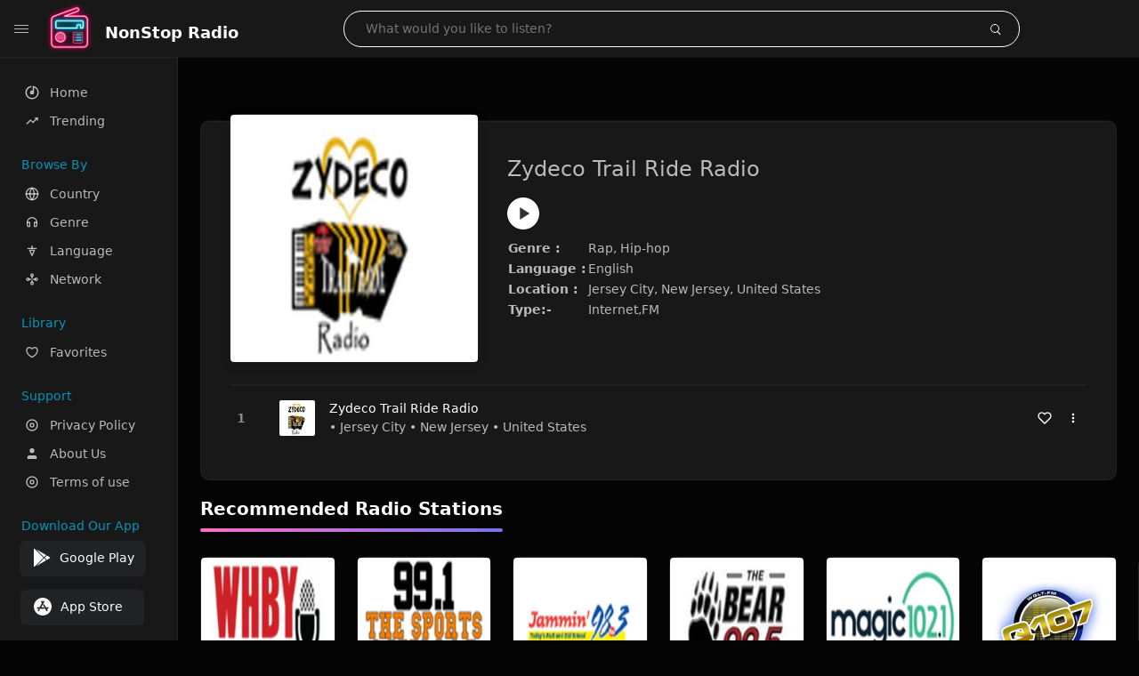

--- FILE ---
content_type: text/html; charset=UTF-8
request_url: https://thenonstopradio.com/radio/zydeco_trail_ride_radio_us
body_size: 10672
content:
<!DOCTYPE html><html lang="en"><head> <meta charset="UTF-8"> <meta name="viewport" content="width=device-width, user-scalable=no, initial-scale=1.0, maximum-scale=1.0, minimum-scale=1.0"> <meta http-equiv="X-UA-Compatible" content="ie=edge"> <title>Listen Zydeco Trail Ride Radio Online | Jersey City, New Jersey, United States - NonStop Radio</title><meta name="description" content="Listen to Zydeco Trail Ride Radio from Jersey City, New Jersey, United States Radio Online. Live English Radio Stations. Discover radio by genres likewise Rap, Hip-hop "> <meta name="keywords" content="FM Radio, Radio Station, Live Radio, Online Radio, Radio Tuner, Local Radio, AM Radio, AM FM Radio"><meta property="al:web:url" content="https://thenonstopradio.com/radio/zydeco_trail_ride_radio_us" /><meta property="og:site_name" content="NonStop Radio"><meta property="og:title" content="Listen Zydeco Trail Ride Radio Online | Jersey City, New Jersey, United States - NonStop Radio" /><meta property="og:image" content="https://dvw7f7sqjk3ag.cloudfront.net/images/radio/514.jpg"><meta property="og:url" content="https://thenonstopradio.com/radio/zydeco_trail_ride_radio_us" /><meta property="og:description" content="Listen to Zydeco Trail Ride Radio from Jersey City, New Jersey, United States Radio Online. Live English Radio Stations. Discover radio by genres likewise Rap, Hip-hop" /><meta name="twitter:card" content="summary" /><meta name="twitter:title" content="Listen Zydeco Trail Ride Radio Online | Jersey City, New Jersey, United States - NonStop Radio" /><meta name="twitter:url" content="https://thenonstopradio.com/radio/zydeco_trail_ride_radio_us" /><meta property="twitter:image" content="https://dvw7f7sqjk3ag.cloudfront.net/images/radio/514.jpg"><meta name="twitter:description" content="Listen to Zydeco Trail Ride Radio from Jersey City, New Jersey, United States Radio Online. Live English Radio Stations. Discover radio by genres likewise Rap, Hip-hop." /><link rel="canonical" href="https://thenonstopradio.com/radio/zydeco_trail_ride_radio_us">  <link href="https://dvw7f7sqjk3ag.cloudfront.net/favicon.ico" rel="icon" sizes="32x32"> <link href="https://dvw7f7sqjk3ag.cloudfront.net/favicon.ico" rel="icon" sizes="192x192">  <link rel="apple-touch-icon" href="https://dvw7f7sqjk3ag.cloudfront.net/favicon.ico"> <link rel="apple-touch-icon" sizes="152x152" href="https://dvw7f7sqjk3ag.cloudfront.net/favicon.ico"> <link rel="apple-touch-icon" sizes="180x180" href="https://dvw7f7sqjk3ag.cloudfront.net/favicon.ico"> <link rel="apple-touch-icon" sizes="167x167" href="https://dvw7f7sqjk3ag.cloudfront.net/favicon.ico">  <link rel="preconnect" href="https://fonts.googleapis.com"> <link rel="preconnect" href="https://fonts.gstatic.com" crossorigin> <link href="https://fonts.googleapis.com/css2?family=Open+Sans:wght@300;400;500;600;700;800&display=swap" rel="stylesheet">  <link rel="stylesheet" href="https://thenonstopradio.com/css/vendors.bundle.css" type="text/css"> <link rel="stylesheet" href="https://thenonstopradio.com/css/styles.css?ver=3.4" type="text/css"> <meta name="google-adsense-account" content="ca-pub-4778808349668871">   <script>var base_url = 'https://thenonstopradio.com/';</script><script type="application/ld+json">{	"@context": "http://schema.org",	"@type": "Product",	"name": "https://thenonstopradio.com/radio/zydeco_trail_ride_radio_us",	"aggregateRating": {	"@type": "AggregateRating",	"ratingValue": "3",	"ratingCount": "401",	"reviewCount": "565"	}	} </script> <script async src="https://www.googletagmanager.com/gtag/js?id=G-E5RTQPD5YC"></script><script> window.dataLayer = window.dataLayer || []; function gtag(){dataLayer.push(arguments);} gtag('js', new Date()); gtag('config', 'G-E5RTQPD5YC');</script><script async src="https://pagead2.googlesyndication.com/pagead/js/adsbygoogle.js?client=ca-pub-4778808349668871" data-overlays="top" crossorigin="anonymous"></script></head><style>body.pb-theme-dark { background-color: #040404 !important;}ins.adsbygoogle[data-ad-status="unfilled"] { display: none !important;}</style><body class="pb-theme-dark"> <div id="pb_wrapper"> <div id="pb_progress"></div>  <header id="pb_header"><div class="pb-header-container"> <div class="pb-header-left"> <button type="button" id="pb_hamburger"> <span class="pb-icon-nav"></span> </button>  <a href="https://thenonstopradio.com/" class="pb-brand pb-brand-logo pb-page-link"> <img src="https://dvw7f7sqjk3ag.cloudfront.net/logos.png" alt="" style="width: 60px; border-radius: 3px; margin-right: 10px; height:60px"> </a> <a href="https://thenonstopradio.com/" class="web-title pb-brand pb-page-link" style="z-index: 1; margin-top: 8px;">NonStop Radio</a> </div> <div class="pb-search-form mx-sm-auto"> <input type="text" id="pb-search-input" placeholder="What would you like to listen?"> <button type="button" id="pb_search_icon" class="ms-auto btn p-0"> <i class="pb-icon-search"></i> </button>  </div><nav class="navbar flex-shrink-0"><ul class="navbar-nav flex-row align-items-center"> </ul></nav></div></header>   <aside id="pb_aside"> <nav class="navbar"> <ul class="navbar-nav"> <li class="nav-item "> <a class="nav-link pb-page-link" href="/"> <svg class="nav-link__icon" xmlns="http://www.w3.org/2000/svg" width="18" height="18" viewBox="0 0 24 24" fill="currentColor" stroke-width="2" stroke-linecap="round" stroke-linejoin="round" aria-hidden="true" role="img" focusable="false"> <g> <path fill="none" d="M0 0h24v24H0z"/> <path d="M15 4.582V12a3 3 0 1 1-2-2.83V2.05c5.053.501 9 4.765 9 9.95 0 5.523-4.477 10-10 10S2 17.523 2 12c0-5.185 3.947-9.449 9-9.95v2.012A8.001 8.001 0 0 0 12 20a8 8 0 0 0 3-15.418z"/> </g> </svg> <span class="nav-link__text">Home</span> </a> </li> <li class="nav-item "> <a class="nav-link pb-page-link" href="https://thenonstopradio.com/trending"> <svg class="nav-link__icon" xmlns="http://www.w3.org/2000/svg" width="16" height="16" viewBox="0 0 24 24" fill="currentColor" stroke-width="2" stroke-linecap="round" stroke-linejoin="round" aria-hidden="true" role="img" focusable="false"> <path d="M16 6l2.29 2.29-4.88 4.88-4-4L2 16.59 3.41 18l6-6 4 4 6.3-6.29L22 12V6z" /> </svg> <span class="nav-link__text">Trending</span> </a> </li> <li class="nav-item mt-3"> <span class="pb-aside__title">Browse By</span> </li> <li class="nav-item "> <a class="nav-link pb-page-link" href="https://thenonstopradio.com/country"> <svg class="nav-link__icon" xmlns="http://www.w3.org/2000/svg" width="16" height="16" viewBox="0 0 24 24" fill="none" stroke="currentColor" stroke-width="2" stroke-linecap="round" stroke-linejoin="round" aria-hidden="true" role="img" focusable="false"> <circle cx="12" cy="12" r="10"></circle> <line x1="2" y1="12" x2="22" y2="12"></line> <path d="M12 2a15.3 15.3 0 0 1 0 20a15.3 15.3 0 0 1 0-20"></path> </svg> <span class="nav-link__text">Country</span> </a> </li> <li class="nav-item "> <a class="nav-link pb-page-link" href="https://thenonstopradio.com/genre"> <svg class="nav-link__icon" xmlns="http://www.w3.org/2000/svg" width="16" height="16" viewBox="0 0 24 24" fill="none" stroke="currentColor" stroke-width="2" stroke-linecap="round" stroke-linejoin="round"> <path d="M4 12v5a2 2 0 0 0 2 2h2v-7H6a2 2 0 0 0-2 2zM20 12v5a2 2 0 0 1-2 2h-2v-7h2a2 2 0 0 1 2 2z"></path> <path d="M4 12a8 8 0 0 1 16 0"></path> </svg> <span class="nav-link__text">Genre</span> </a> </li> <li class="nav-item "> <a class="nav-link pb-page-link" href="https://thenonstopradio.com/language"> <svg class="nav-link__icon" xmlns="http://www.w3.org/2000/svg" width="16" height="16" viewBox="0 0 24 24" fill="none" stroke="currentColor" stroke-width="2" stroke-linecap="round" stroke-linejoin="round"> <path d="M5 8h14"></path> <path d="M12 20l4-9H8l4 9z"></path> <path d="M12 4v4"></path> </svg> <span class="nav-link__text">Language</span> </a> </li> <li class="nav-item "> <a class="nav-link pb-page-link" href="https://thenonstopradio.com/network"> <svg class="nav-link__icon" xmlns="http://www.w3.org/2000/svg" width="16" height="16" viewBox="0 0 24 24" fill="none" stroke="currentColor" stroke-width="2" stroke-linecap="round" stroke-linejoin="round"> <circle cx="5" cy="12" r="2"></circle> <circle cx="19" cy="12" r="2"></circle> <circle cx="12" cy="5" r="2"></circle> <circle cx="12" cy="19" r="2"></circle> <line x1="7" y1="12" x2="10" y2="12"></line> <line x1="14" y1="12" x2="17" y2="12"></line> <line x1="12" y1="7" x2="12" y2="10"></line> <line x1="12" y1="14" x2="12" y2="17"></line> </svg> <span class="nav-link__text">Network</span> </a> </li> <li class="nav-item mt-3"> <span class="pb-aside__title">Library</span> </li> <li class="nav-item "> <a class="nav-link pb-page-link" href="https://thenonstopradio.com/favorites"> <svg class="nav-link__icon" xmlns="http://www.w3.org/2000/svg" width="16" height="16" viewBox="0 0 24 24" fill="currentColor" stroke-width="2" stroke-linecap="round" stroke-linejoin="round" aria-hidden="true" role="img" focusable="false"> <g> <path fill="none" d="M0 0H24V24H0z"/> <path d="M16.5 3C19.538 3 22 5.5 22 9c0 7-7.5 11-10 12.5C9.5 20 2 16 2 9c0-3.5 2.5-6 5.5-6C9.36 3 11 4 12 5c1-1 2.64-2 4.5-2zm-3.566 15.604c.881-.556 1.676-1.109 2.42-1.701C18.335 14.533 20 11.943 20 9c0-2.36-1.537-4-3.5-4-1.076 0-2.24.57-3.086 1.414L12 7.828l-1.414-1.414C9.74 5.57 8.576 5 7.5 5 5.56 5 4 6.656 4 9c0 2.944 1.666 5.533 4.645 7.903.745.592 1.54 1.145 2.421 1.7.299.189.595.37.934.572.339-.202.635-.383.934-.571z"/> </g> </svg> <span class="nav-link__text">Favorites</span> </a> </li><li class="nav-item mt-3"> <span class="pb-aside__title">Support</span></li><li class="nav-item "> <a class="nav-link pb-page-link" href="https://thenonstopradio.com/privacy-policy"><svg class="nav-link__icon" xmlns="http://www.w3.org/2000/svg" width="16" height="16" viewBox="0 0 24 24" fill="currentColor" stroke-width="2" stroke-linecap="round" stroke-linejoin="round" aria-hidden="true" role="img" focusable="false"> <g> <path fill="none" d="M0 0h24v24H0z"></path> <path d="M12 20a8 8 0 1 0 0-16 8 8 0 0 0 0 16zm0 2C6.477 22 2 17.523 2 12S6.477 2 12 2s10 4.477 10 10-4.477 10-10 10zm0-8a2 2 0 1 0 0-4 2 2 0 0 0 0 4zm0 2a4 4 0 1 1 0-8 4 4 0 0 1 0 8z"></path> </g> </svg> <span class="nav-link__text">Privacy Policy</span> </a></li><li class="nav-item "> <a class="nav-link pb-page-link" href="https://thenonstopradio.com/about-us"><svg class="nav-link__icon" xmlns="http://www.w3.org/2000/svg" width="16" height="16" viewBox="0 0 24 24" fill="currentColor" stroke-width="2" stroke-linecap="round" stroke-linejoin="round" aria-hidden="true" role="img" focusable="false"> <path d="M20 21v-2a4 4 0 0 0-4-4H8a4 4 0 0 0-4 4v2"></path><circle cx="12" cy="7" r="4"></circle> </svg> <span class="nav-link__text">About Us</span> </a></li><li class="nav-item "> <a class="nav-link pb-page-link" href="https://thenonstopradio.com/terms-condition"><svg class="nav-link__icon" xmlns="http://www.w3.org/2000/svg" width="16" height="16" viewBox="0 0 24 24" fill="currentColor" stroke-width="2" stroke-linecap="round" stroke-linejoin="round" aria-hidden="true" role="img" focusable="false"> <g> <path fill="none" d="M0 0h24v24H0z"></path> <path d="M12 20a8 8 0 1 0 0-16 8 8 0 0 0 0 16zm0 2C6.477 22 2 17.523 2 12S6.477 2 12 2s10 4.477 10 10-4.477 10-10 10zm0-8a2 2 0 1 0 0-4 2 2 0 0 0 0 4zm0 2a4 4 0 1 1 0-8 4 4 0 0 1 0 8z"></path> </g> </svg> <span class="nav-link__text">Terms of use</span> </a></li><li class="nav-item mt-3"><span class="pb-aside__title">Download Our App</span></li><li class="nav-item"> <div style="margin-left: 14px;" class="d-flex align-items-center pb-app-download"> <a href="https://play.google.com/store/apps/details?id=com.liveradio.fmradio.radiotuner.radiostation.amradio" class="btn d-flex align-items-center ms-2" target="_blank"> <svg viewBox="0 0 24 24" width="24" height="24"> <path fill="none" d="M0 0h24v24H0z"></path> <path fill="currentColor" d="M3.609 1.814L13.792 12 3.61 22.186a.996.996 0 0 1-.61-.92V2.734a1 1 0 0 1 .609-.92zm10.89 10.893l2.302 2.302-10.937 6.333 8.635-8.635zm3.199-3.198l2.807 1.626a1 1 0 0 1 0 1.73l-2.808 1.626L15.206 12l2.492-2.491zM5.864 2.658L16.802 8.99l-2.303 2.303-8.635-8.635z"></path> </svg> <span class="ms-2">Google Play</span> </a> </div><div style="margin-left: 23px;margin-top: 15px;" class="d-flex align-items-center pb-app-download"><a href="https://apps.apple.com/us/app/fm-radio-am-fm-radio-tuner/id6478802029" class="btn d-flex align-items-center" style="width: 139px;" target="_blank"> <svg viewBox="0 0 24 24" width="24" height="24"> <path fill="none" d="M0 0h24v24H0z"></path> <path fill="currentColor" d="M12 2c5.523 0 10 4.477 10 10s-4.477 10-10 10S2 17.523 2 12 6.477 2 12 2zM8.823 15.343c-.395-.477-.886-.647-1.479-.509l-.15.041-.59 1.016a.823.823 0 0 0 1.366.916l.062-.093.79-1.371zM13.21 8.66c-.488.404-.98 1.597-.29 2.787l3.04 5.266a.824.824 0 0 0 1.476-.722l-.049-.1-.802-1.392h1.19a.82.82 0 0 0 .822-.823.82.82 0 0 0-.72-.816l-.103-.006h-2.14L13.44 9.057l-.23-.396zm.278-3.044a.825.825 0 0 0-1.063.21l-.062.092-.367.633-.359-.633a.824.824 0 0 0-1.476.722l.049.1.838 1.457-2.685 4.653H6.266a.82.82 0 0 0-.822.822c0 .421.312.766.719.817l.103.006h7.48c.34-.64-.06-1.549-.81-1.638l-.121-.007h-2.553l3.528-6.11a.823.823 0 0 0-.302-1.124z"></path> </svg> <span class="ms-2">App Store</span></a><div></div></div></li> </ul> </nav>  <footer class="pb-footer"> <p class="text-muted pb-copy">@2026 NonStop Radio</p> </footer> </aside> <main id="pb_main"> <div class="pb-main-container"><ins class="adsbygoogle" style="display:block" data-ad-client="ca-pub-4778808349668871" data-ad-slot="3419695248" data-ad-format="auto" data-full-width-responsive="true"></ins><script> (adsbygoogle = window.adsbygoogle || []).push({});</script> <div class="pb-card pb-card--collection nsofts_border"> <div style="margin-top:15px" class="pb-card--collection__head"> <div class="pb-card--collection__cover nsofts_border"> <img onerror="this.src='https://dvw7f7sqjk3ag.cloudfront.net/logo.png';" src="https://dvw7f7sqjk3ag.cloudfront.net/images/radio/514.jpg" alt="Zydeco Trail Ride Radio"> </div> <div class="pb-card--collection__content"> <h1>Zydeco Trail Ride Radio</h1><button type="button" style="display: inline-block !important; margin-top: 10px;" class="pb-btn-play" data-play-id="514"></button><table style="margin-top: 10px;"> <tbody> <tr> <th>Genre :</th> <td >Rap, Hip-hop </td> </tr> <tr > <th >Language :</th> <td >English</td> </tr> <tr > <th >Location :</th> <td >Jersey City, New Jersey, United States</td> </tr> <tr > <th >Type:-</th> <td >Internet,FM</td> </tr> </tbody></table> </div> </div> <div class="pb-card--collection__body"> <ul class="pb-collection-list"> <li class="pb-collection-list__item" data-audio-id="514" data-audio-name="Zydeco Trail Ride Radio" data-audio-artist="Rap, Hip-hop " data-audio-album="Rap, Hip-hop " data-audio-url="https://thenonstopradio.com/play?url=http://server2.fleetradionetwork.com:7060/;" data-audio-cover="https://dvw7f7sqjk3ag.cloudfront.net/images/radio/514.jpg"> <button type="button" class="pb-btn-play" data-play-id="514"></button> <span class="pb-collection-list__item__number"></span> <div class="pb-collection-list__cover" data-play-id="514"> <img onerror="this.src='https://dvw7f7sqjk3ag.cloudfront.net/logo.png';" src="https://dvw7f7sqjk3ag.cloudfront.net/images/radio/514.jpg" alt=""> <div class="pb-collection-list__cover__content"> <span class="pb-collection-list__cover__title">Zydeco Trail Ride Radio</span> <span class="pb-collection-list__cover__sub-title" > • Jersey City • New Jersey • United States</span> </div> </div> <button class="pb-btn-fav d-inline-flex align-items-center" data-fav-id="514"> <svg xmlns="http://www.w3.org/2000/svg" width="16" height="16" viewBox="0 0 24 24" fill="none" stroke="currentColor" stroke-width="2" stroke-linecap="round" stroke-linejoin="round"> <path d="M20.84 4.61a5.5 5.5 0 0 0-7.78 0L12 5.67l-1.06-1.06a5.5 5.5 0 0 0-7.78 7.78l1.06 1.06L12 21.23l7.78-7.78 1.06-1.06a5.5 5.5 0 0 0 0-7.78z" /> </svg> </button> <div class="dropdown"> <a href="javascript:void(0);" data-bs-toggle="dropdown"> <svg xmlns="http://www.w3.org/2000/svg" width="16" height="16" viewBox="0 0 24 24" fill="currentColor" stroke="currentColor" stroke-width="0" stroke-linecap="round" stroke-linejoin="round"> <circle cx="12" cy="12" r="2"></circle> <circle cx="12" cy="6" r="2"></circle> <circle cx="12" cy="18" r="2"></circle> </svg> </a> <ul class="dropdown-menu dropdown-menu-end"> <li><a class="dropdown-item pb-btn-np" href="javascript:void(0)" data-play-id="514">Next to play</a></li> <li><a class="dropdown-item pb-btn-aq" href="javascript:void(0)" data-play-id="514">Add to queue</a></li> <li><a class="dropdown-item" href="javascript:void(0);" data-share-id="zydeco_trail_ride_radio_us" data-bs-toggle="modal" data-bs-target="#pb_share_music">Share</a></li> <li><hr class="dropdown-divider"></li> <li><a class="dropdown-item pb-btn-p" href="javascript:void(0)" data-play-id="514">Play</a></li> </ul> </div> </li> </ul> </div> </div> <div style="margin-top:20px" class="mb-3"> <h5 class="listen-heading">Recommended Radio Stations</h5> </div> <div class="swiper-section mb-4"> <div class="swiper" data-slides="6" grid-rows="2"> <div class="swiper-wrapper"> <div class="swiper-slide"> <div class="pb-card pb-card--cover nsofts_border" data-audio-id="214" data-audio-name="News Talk 1150AM" data-audio-artist="News, Talk, Sports " data-audio-country=" United States" data-audio-url="https://woodward-radio.streamb.live/SB00068" data-audio-cover="https://dvw7f7sqjk3ag.cloudfront.net/images/radio/214.jpg"> <div class="pb-card__head dropdown"> <a href="javascript:void(0);" data-bs-toggle="dropdown"> <svg xmlns="http://www.w3.org/2000/svg" width="16" height="16" viewBox="0 0 24 24" fill="currentColor" stroke="currentColor" stroke-width="0" stroke-linecap="round" stroke-linejoin="round"> <circle cx="12" cy="12" r="2"></circle> <circle cx="12" cy="6" r="2"></circle> <circle cx="12" cy="18" r="2"></circle> </svg> </a> <ul class="dropdown-menu"> <li><a class="dropdown-item pb-btn-np" href="javascript:void(0)" data-play-id="214">Next to play</a></li> <li><a class="dropdown-item pb-btn-aq" href="javascript:void(0)" data-play-id="214">Add to queue</a></li> <li><a class="dropdown-item pb-btn-fav" href="javascript:void(0)" data-fav-id="214">Favorites</a></li> <li><a class="dropdown-item" href="javascript:void(0);" data-share-id="news_talk_1150am_us" data-bs-toggle="modal" data-bs-target="#pb_share_music">Share</a></li> <li><hr class="dropdown-divider"></li> <li><a class="dropdown-item pb-btn-p" href="javascript:void(0)" data-play-id="214">Play</a></li> </ul> </div> <div class="pb-card__image" > <a class="pb-page-link" href="https://thenonstopradio.com/radio/news_talk_1150am_us"><img onerror="this.src='https://dvw7f7sqjk3ag.cloudfront.net/logo.png';" src="https://dvw7f7sqjk3ag.cloudfront.net/images/radio/214.jpg" alt="News Talk 1150AM"></a> <button type="button" class="pb-btn-play" data-play-id="214"></button> </div> <div class="pb-card__content"> <div class="pb-card__content__text"> <a href="https://thenonstopradio.com/radio/news_talk_1150am_us"class="pb-card__title">News Talk 1150AM</a> <a href="https://thenonstopradio.com/radio/news_talk_1150am_us" class="pb-card__sub-title">News, Talk, Sports </a> </div> </div> </div> </div> <div class="swiper-slide"> <div class="pb-card pb-card--cover nsofts_border" data-audio-id="215" data-audio-name="99.1 The Sports Animal" data-audio-artist="Sports " data-audio-country=" United States" data-audio-url="https://playerservices.streamtheworld.com/api/livestream-redirect/WNMLAMAAC.aac?dist=onlineradiobox" data-audio-cover="https://dvw7f7sqjk3ag.cloudfront.net/images/radio/215.jpg"> <div class="pb-card__head dropdown"> <a href="javascript:void(0);" data-bs-toggle="dropdown"> <svg xmlns="http://www.w3.org/2000/svg" width="16" height="16" viewBox="0 0 24 24" fill="currentColor" stroke="currentColor" stroke-width="0" stroke-linecap="round" stroke-linejoin="round"> <circle cx="12" cy="12" r="2"></circle> <circle cx="12" cy="6" r="2"></circle> <circle cx="12" cy="18" r="2"></circle> </svg> </a> <ul class="dropdown-menu"> <li><a class="dropdown-item pb-btn-np" href="javascript:void(0)" data-play-id="215">Next to play</a></li> <li><a class="dropdown-item pb-btn-aq" href="javascript:void(0)" data-play-id="215">Add to queue</a></li> <li><a class="dropdown-item pb-btn-fav" href="javascript:void(0)" data-fav-id="215">Favorites</a></li> <li><a class="dropdown-item" href="javascript:void(0);" data-share-id="99_1_the_sports_animal_us" data-bs-toggle="modal" data-bs-target="#pb_share_music">Share</a></li> <li><hr class="dropdown-divider"></li> <li><a class="dropdown-item pb-btn-p" href="javascript:void(0)" data-play-id="215">Play</a></li> </ul> </div> <div class="pb-card__image" > <a class="pb-page-link" href="https://thenonstopradio.com/radio/99_1_the_sports_animal_us"><img onerror="this.src='https://dvw7f7sqjk3ag.cloudfront.net/logo.png';" src="https://dvw7f7sqjk3ag.cloudfront.net/images/radio/215.jpg" alt="99.1 The Sports Animal"></a> <button type="button" class="pb-btn-play" data-play-id="215"></button> </div> <div class="pb-card__content"> <div class="pb-card__content__text"> <a href="https://thenonstopradio.com/radio/99_1_the_sports_animal_us"class="pb-card__title">99.1 The Sports Animal</a> <a href="https://thenonstopradio.com/radio/99_1_the_sports_animal_us" class="pb-card__sub-title">Sports </a> </div> </div> </div> </div> <div class="swiper-slide"> <div class="pb-card pb-card--cover nsofts_border" data-audio-id="216" data-audio-name="Jammin' FM" data-audio-artist="R'n'b, Rap, Hip-hop, Soul " data-audio-country=" United States" data-audio-url="https://stream-70.surfernetwork.com/624742319cctv" data-audio-cover="https://dvw7f7sqjk3ag.cloudfront.net/images/radio/216.jpg"> <div class="pb-card__head dropdown"> <a href="javascript:void(0);" data-bs-toggle="dropdown"> <svg xmlns="http://www.w3.org/2000/svg" width="16" height="16" viewBox="0 0 24 24" fill="currentColor" stroke="currentColor" stroke-width="0" stroke-linecap="round" stroke-linejoin="round"> <circle cx="12" cy="12" r="2"></circle> <circle cx="12" cy="6" r="2"></circle> <circle cx="12" cy="18" r="2"></circle> </svg> </a> <ul class="dropdown-menu"> <li><a class="dropdown-item pb-btn-np" href="javascript:void(0)" data-play-id="216">Next to play</a></li> <li><a class="dropdown-item pb-btn-aq" href="javascript:void(0)" data-play-id="216">Add to queue</a></li> <li><a class="dropdown-item pb-btn-fav" href="javascript:void(0)" data-fav-id="216">Favorites</a></li> <li><a class="dropdown-item" href="javascript:void(0);" data-share-id="jammin_fm_us" data-bs-toggle="modal" data-bs-target="#pb_share_music">Share</a></li> <li><hr class="dropdown-divider"></li> <li><a class="dropdown-item pb-btn-p" href="javascript:void(0)" data-play-id="216">Play</a></li> </ul> </div> <div class="pb-card__image" > <a class="pb-page-link" href="https://thenonstopradio.com/radio/jammin_fm_us"><img onerror="this.src='https://dvw7f7sqjk3ag.cloudfront.net/logo.png';" src="https://dvw7f7sqjk3ag.cloudfront.net/images/radio/216.jpg" alt="Jammin' FM"></a> <button type="button" class="pb-btn-play" data-play-id="216"></button> </div> <div class="pb-card__content"> <div class="pb-card__content__text"> <a href="https://thenonstopradio.com/radio/jammin_fm_us"class="pb-card__title">Jammin' FM</a> <a href="https://thenonstopradio.com/radio/jammin_fm_us" class="pb-card__sub-title">R'n'b, Rap, Hip-hop, Soul </a> </div> </div> </div> </div> <div class="swiper-slide"> <div class="pb-card pb-card--cover nsofts_border" data-audio-id="217" data-audio-name="The Bear 92.5" data-audio-artist="Country " data-audio-country=" United States" data-audio-url="https://ice64.securenetsystems.net/WEKS" data-audio-cover="https://dvw7f7sqjk3ag.cloudfront.net/images/radio/217.jpg"> <div class="pb-card__head dropdown"> <a href="javascript:void(0);" data-bs-toggle="dropdown"> <svg xmlns="http://www.w3.org/2000/svg" width="16" height="16" viewBox="0 0 24 24" fill="currentColor" stroke="currentColor" stroke-width="0" stroke-linecap="round" stroke-linejoin="round"> <circle cx="12" cy="12" r="2"></circle> <circle cx="12" cy="6" r="2"></circle> <circle cx="12" cy="18" r="2"></circle> </svg> </a> <ul class="dropdown-menu"> <li><a class="dropdown-item pb-btn-np" href="javascript:void(0)" data-play-id="217">Next to play</a></li> <li><a class="dropdown-item pb-btn-aq" href="javascript:void(0)" data-play-id="217">Add to queue</a></li> <li><a class="dropdown-item pb-btn-fav" href="javascript:void(0)" data-fav-id="217">Favorites</a></li> <li><a class="dropdown-item" href="javascript:void(0);" data-share-id="the_bear_92_5_us" data-bs-toggle="modal" data-bs-target="#pb_share_music">Share</a></li> <li><hr class="dropdown-divider"></li> <li><a class="dropdown-item pb-btn-p" href="javascript:void(0)" data-play-id="217">Play</a></li> </ul> </div> <div class="pb-card__image" > <a class="pb-page-link" href="https://thenonstopradio.com/radio/the_bear_92_5_us"><img onerror="this.src='https://dvw7f7sqjk3ag.cloudfront.net/logo.png';" src="https://dvw7f7sqjk3ag.cloudfront.net/images/radio/217.jpg" alt="The Bear 92.5"></a> <button type="button" class="pb-btn-play" data-play-id="217"></button> </div> <div class="pb-card__content"> <div class="pb-card__content__text"> <a href="https://thenonstopradio.com/radio/the_bear_92_5_us"class="pb-card__title">The Bear 92.5</a> <a href="https://thenonstopradio.com/radio/the_bear_92_5_us" class="pb-card__sub-title">Country </a> </div> </div> </div> </div> <div class="swiper-slide"> <div class="pb-card pb-card--cover nsofts_border" data-audio-id="218" data-audio-name="Magic 102.1" data-audio-artist="Adult Contemporary " data-audio-country=" United States" data-audio-url="https://ad-oom-cmg.streamguys1.com/ath1021/ath1021-sgplayer-aac" data-audio-cover="https://dvw7f7sqjk3ag.cloudfront.net/images/radio/218.jpg"> <div class="pb-card__head dropdown"> <a href="javascript:void(0);" data-bs-toggle="dropdown"> <svg xmlns="http://www.w3.org/2000/svg" width="16" height="16" viewBox="0 0 24 24" fill="currentColor" stroke="currentColor" stroke-width="0" stroke-linecap="round" stroke-linejoin="round"> <circle cx="12" cy="12" r="2"></circle> <circle cx="12" cy="6" r="2"></circle> <circle cx="12" cy="18" r="2"></circle> </svg> </a> <ul class="dropdown-menu"> <li><a class="dropdown-item pb-btn-np" href="javascript:void(0)" data-play-id="218">Next to play</a></li> <li><a class="dropdown-item pb-btn-aq" href="javascript:void(0)" data-play-id="218">Add to queue</a></li> <li><a class="dropdown-item pb-btn-fav" href="javascript:void(0)" data-fav-id="218">Favorites</a></li> <li><a class="dropdown-item" href="javascript:void(0);" data-share-id="magic_102_1_us" data-bs-toggle="modal" data-bs-target="#pb_share_music">Share</a></li> <li><hr class="dropdown-divider"></li> <li><a class="dropdown-item pb-btn-p" href="javascript:void(0)" data-play-id="218">Play</a></li> </ul> </div> <div class="pb-card__image" > <a class="pb-page-link" href="https://thenonstopradio.com/radio/magic_102_1_us"><img onerror="this.src='https://dvw7f7sqjk3ag.cloudfront.net/logo.png';" src="https://dvw7f7sqjk3ag.cloudfront.net/images/radio/218.jpg" alt="Magic 102.1"></a> <button type="button" class="pb-btn-play" data-play-id="218"></button> </div> <div class="pb-card__content"> <div class="pb-card__content__text"> <a href="https://thenonstopradio.com/radio/magic_102_1_us"class="pb-card__title">Magic 102.1</a> <a href="https://thenonstopradio.com/radio/magic_102_1_us" class="pb-card__sub-title">Adult Contemporary </a> </div> </div> </div> </div> <div class="swiper-slide"> <div class="pb-card pb-card--cover nsofts_border" data-audio-id="219" data-audio-name="Q-107 (WQLT-FM)" data-audio-artist="Rock, R'n'b, Pop, Adult Contemporary, Hits " data-audio-country=" United States" data-audio-url="https://cast.streamkast.co/wqlt.aac?starttime=1760595237" data-audio-cover="https://dvw7f7sqjk3ag.cloudfront.net/images/radio/219.png"> <div class="pb-card__head dropdown"> <a href="javascript:void(0);" data-bs-toggle="dropdown"> <svg xmlns="http://www.w3.org/2000/svg" width="16" height="16" viewBox="0 0 24 24" fill="currentColor" stroke="currentColor" stroke-width="0" stroke-linecap="round" stroke-linejoin="round"> <circle cx="12" cy="12" r="2"></circle> <circle cx="12" cy="6" r="2"></circle> <circle cx="12" cy="18" r="2"></circle> </svg> </a> <ul class="dropdown-menu"> <li><a class="dropdown-item pb-btn-np" href="javascript:void(0)" data-play-id="219">Next to play</a></li> <li><a class="dropdown-item pb-btn-aq" href="javascript:void(0)" data-play-id="219">Add to queue</a></li> <li><a class="dropdown-item pb-btn-fav" href="javascript:void(0)" data-fav-id="219">Favorites</a></li> <li><a class="dropdown-item" href="javascript:void(0);" data-share-id="q_107_us" data-bs-toggle="modal" data-bs-target="#pb_share_music">Share</a></li> <li><hr class="dropdown-divider"></li> <li><a class="dropdown-item pb-btn-p" href="javascript:void(0)" data-play-id="219">Play</a></li> </ul> </div> <div class="pb-card__image" > <a class="pb-page-link" href="https://thenonstopradio.com/radio/q_107_us"><img onerror="this.src='https://dvw7f7sqjk3ag.cloudfront.net/logo.png';" src="https://dvw7f7sqjk3ag.cloudfront.net/images/radio/219.png" alt="Q-107 (WQLT-FM)"></a> <button type="button" class="pb-btn-play" data-play-id="219"></button> </div> <div class="pb-card__content"> <div class="pb-card__content__text"> <a href="https://thenonstopradio.com/radio/q_107_us"class="pb-card__title">Q-107 (WQLT-FM)</a> <a href="https://thenonstopradio.com/radio/q_107_us" class="pb-card__sub-title">Rock, R'n'b, Pop, Adult Contemporary, Hits </a> </div> </div> </div> </div> <div class="swiper-slide"> <div class="pb-card pb-card--cover nsofts_border" data-audio-id="220" data-audio-name="T-95 Kansas" data-audio-artist="Rock " data-audio-country=" United States" data-audio-url="https://radio.garden/api/ara/content/listen/5pDcqyOb/channel.mp3?1759222788483" data-audio-cover="https://dvw7f7sqjk3ag.cloudfront.net/images/radio/220.jpg"> <div class="pb-card__head dropdown"> <a href="javascript:void(0);" data-bs-toggle="dropdown"> <svg xmlns="http://www.w3.org/2000/svg" width="16" height="16" viewBox="0 0 24 24" fill="currentColor" stroke="currentColor" stroke-width="0" stroke-linecap="round" stroke-linejoin="round"> <circle cx="12" cy="12" r="2"></circle> <circle cx="12" cy="6" r="2"></circle> <circle cx="12" cy="18" r="2"></circle> </svg> </a> <ul class="dropdown-menu"> <li><a class="dropdown-item pb-btn-np" href="javascript:void(0)" data-play-id="220">Next to play</a></li> <li><a class="dropdown-item pb-btn-aq" href="javascript:void(0)" data-play-id="220">Add to queue</a></li> <li><a class="dropdown-item pb-btn-fav" href="javascript:void(0)" data-fav-id="220">Favorites</a></li> <li><a class="dropdown-item" href="javascript:void(0);" data-share-id="t_95_us" data-bs-toggle="modal" data-bs-target="#pb_share_music">Share</a></li> <li><hr class="dropdown-divider"></li> <li><a class="dropdown-item pb-btn-p" href="javascript:void(0)" data-play-id="220">Play</a></li> </ul> </div> <div class="pb-card__image" > <a class="pb-page-link" href="https://thenonstopradio.com/radio/t_95_us"><img onerror="this.src='https://dvw7f7sqjk3ag.cloudfront.net/logo.png';" src="https://dvw7f7sqjk3ag.cloudfront.net/images/radio/220.jpg" alt="T-95 Kansas"></a> <button type="button" class="pb-btn-play" data-play-id="220"></button> </div> <div class="pb-card__content"> <div class="pb-card__content__text"> <a href="https://thenonstopradio.com/radio/t_95_us"class="pb-card__title">T-95 Kansas</a> <a href="https://thenonstopradio.com/radio/t_95_us" class="pb-card__sub-title">Rock </a> </div> </div> </div> </div> <div class="swiper-slide"> <div class="pb-card pb-card--cover nsofts_border" data-audio-id="221" data-audio-name="B-97 (WBWB)" data-audio-artist="Pop, Top40, Alternative Rock, Adult Contemporary " data-audio-country=" United States" data-audio-url="https://soundmanagement.streamguys1.com/WBWB" data-audio-cover="https://dvw7f7sqjk3ag.cloudfront.net/images/radio/221.png"> <div class="pb-card__head dropdown"> <a href="javascript:void(0);" data-bs-toggle="dropdown"> <svg xmlns="http://www.w3.org/2000/svg" width="16" height="16" viewBox="0 0 24 24" fill="currentColor" stroke="currentColor" stroke-width="0" stroke-linecap="round" stroke-linejoin="round"> <circle cx="12" cy="12" r="2"></circle> <circle cx="12" cy="6" r="2"></circle> <circle cx="12" cy="18" r="2"></circle> </svg> </a> <ul class="dropdown-menu"> <li><a class="dropdown-item pb-btn-np" href="javascript:void(0)" data-play-id="221">Next to play</a></li> <li><a class="dropdown-item pb-btn-aq" href="javascript:void(0)" data-play-id="221">Add to queue</a></li> <li><a class="dropdown-item pb-btn-fav" href="javascript:void(0)" data-fav-id="221">Favorites</a></li> <li><a class="dropdown-item" href="javascript:void(0);" data-share-id="b_97_us" data-bs-toggle="modal" data-bs-target="#pb_share_music">Share</a></li> <li><hr class="dropdown-divider"></li> <li><a class="dropdown-item pb-btn-p" href="javascript:void(0)" data-play-id="221">Play</a></li> </ul> </div> <div class="pb-card__image" > <a class="pb-page-link" href="https://thenonstopradio.com/radio/b_97_us"><img onerror="this.src='https://dvw7f7sqjk3ag.cloudfront.net/logo.png';" src="https://dvw7f7sqjk3ag.cloudfront.net/images/radio/221.png" alt="B-97 (WBWB)"></a> <button type="button" class="pb-btn-play" data-play-id="221"></button> </div> <div class="pb-card__content"> <div class="pb-card__content__text"> <a href="https://thenonstopradio.com/radio/b_97_us"class="pb-card__title">B-97 (WBWB)</a> <a href="https://thenonstopradio.com/radio/b_97_us" class="pb-card__sub-title">Pop, Top40, Alternative Rock, Adult Contemporary </a> </div> </div> </div> </div> <div class="swiper-slide"> <div class="pb-card pb-card--cover nsofts_border" data-audio-id="222" data-audio-name="WZLT 99.3 FM" data-audio-artist="News, Talk, Country " data-audio-country=" United States" data-audio-url="https://ice23.securenetsystems.net/WZLT" data-audio-cover="https://dvw7f7sqjk3ag.cloudfront.net/images/radio/222.jpg"> <div class="pb-card__head dropdown"> <a href="javascript:void(0);" data-bs-toggle="dropdown"> <svg xmlns="http://www.w3.org/2000/svg" width="16" height="16" viewBox="0 0 24 24" fill="currentColor" stroke="currentColor" stroke-width="0" stroke-linecap="round" stroke-linejoin="round"> <circle cx="12" cy="12" r="2"></circle> <circle cx="12" cy="6" r="2"></circle> <circle cx="12" cy="18" r="2"></circle> </svg> </a> <ul class="dropdown-menu"> <li><a class="dropdown-item pb-btn-np" href="javascript:void(0)" data-play-id="222">Next to play</a></li> <li><a class="dropdown-item pb-btn-aq" href="javascript:void(0)" data-play-id="222">Add to queue</a></li> <li><a class="dropdown-item pb-btn-fav" href="javascript:void(0)" data-fav-id="222">Favorites</a></li> <li><a class="dropdown-item" href="javascript:void(0);" data-share-id="wzlt_us" data-bs-toggle="modal" data-bs-target="#pb_share_music">Share</a></li> <li><hr class="dropdown-divider"></li> <li><a class="dropdown-item pb-btn-p" href="javascript:void(0)" data-play-id="222">Play</a></li> </ul> </div> <div class="pb-card__image" > <a class="pb-page-link" href="https://thenonstopradio.com/radio/wzlt_us"><img onerror="this.src='https://dvw7f7sqjk3ag.cloudfront.net/logo.png';" src="https://dvw7f7sqjk3ag.cloudfront.net/images/radio/222.jpg" alt="WZLT 99.3 FM"></a> <button type="button" class="pb-btn-play" data-play-id="222"></button> </div> <div class="pb-card__content"> <div class="pb-card__content__text"> <a href="https://thenonstopradio.com/radio/wzlt_us"class="pb-card__title">WZLT 99.3 FM</a> <a href="https://thenonstopradio.com/radio/wzlt_us" class="pb-card__sub-title">News, Talk, Country </a> </div> </div> </div> </div> <div class="swiper-slide"> <div class="pb-card pb-card--cover nsofts_border" data-audio-id="223" data-audio-name="105.5 WRAR-FM" data-audio-artist="90s, 00s, 80s, Adult Contemporary, Hits " data-audio-country=" United States" data-audio-url="https://crystalout.surfernetwork.com:8001/WRAR-FM_MP3" data-audio-cover="https://dvw7f7sqjk3ag.cloudfront.net/images/radio/223.png"> <div class="pb-card__head dropdown"> <a href="javascript:void(0);" data-bs-toggle="dropdown"> <svg xmlns="http://www.w3.org/2000/svg" width="16" height="16" viewBox="0 0 24 24" fill="currentColor" stroke="currentColor" stroke-width="0" stroke-linecap="round" stroke-linejoin="round"> <circle cx="12" cy="12" r="2"></circle> <circle cx="12" cy="6" r="2"></circle> <circle cx="12" cy="18" r="2"></circle> </svg> </a> <ul class="dropdown-menu"> <li><a class="dropdown-item pb-btn-np" href="javascript:void(0)" data-play-id="223">Next to play</a></li> <li><a class="dropdown-item pb-btn-aq" href="javascript:void(0)" data-play-id="223">Add to queue</a></li> <li><a class="dropdown-item pb-btn-fav" href="javascript:void(0)" data-fav-id="223">Favorites</a></li> <li><a class="dropdown-item" href="javascript:void(0);" data-share-id="105_5_wrar_fm_us" data-bs-toggle="modal" data-bs-target="#pb_share_music">Share</a></li> <li><hr class="dropdown-divider"></li> <li><a class="dropdown-item pb-btn-p" href="javascript:void(0)" data-play-id="223">Play</a></li> </ul> </div> <div class="pb-card__image" > <a class="pb-page-link" href="https://thenonstopradio.com/radio/105_5_wrar_fm_us"><img onerror="this.src='https://dvw7f7sqjk3ag.cloudfront.net/logo.png';" src="https://dvw7f7sqjk3ag.cloudfront.net/images/radio/223.png" alt="105.5 WRAR-FM"></a> <button type="button" class="pb-btn-play" data-play-id="223"></button> </div> <div class="pb-card__content"> <div class="pb-card__content__text"> <a href="https://thenonstopradio.com/radio/105_5_wrar_fm_us"class="pb-card__title">105.5 WRAR-FM</a> <a href="https://thenonstopradio.com/radio/105_5_wrar_fm_us" class="pb-card__sub-title">90s, 00s, 80s, Adult Contemporary, Hits </a> </div> </div> </div> </div> <div class="swiper-slide"> <div class="pb-card pb-card--cover nsofts_border" data-audio-id="224" data-audio-name="WROB The Rob" data-audio-artist="News, Talk " data-audio-country=" United States" data-audio-url="https://ec3.yesstreaming.net:3115/stream" data-audio-cover="https://dvw7f7sqjk3ag.cloudfront.net/images/radio/224.jpg"> <div class="pb-card__head dropdown"> <a href="javascript:void(0);" data-bs-toggle="dropdown"> <svg xmlns="http://www.w3.org/2000/svg" width="16" height="16" viewBox="0 0 24 24" fill="currentColor" stroke="currentColor" stroke-width="0" stroke-linecap="round" stroke-linejoin="round"> <circle cx="12" cy="12" r="2"></circle> <circle cx="12" cy="6" r="2"></circle> <circle cx="12" cy="18" r="2"></circle> </svg> </a> <ul class="dropdown-menu"> <li><a class="dropdown-item pb-btn-np" href="javascript:void(0)" data-play-id="224">Next to play</a></li> <li><a class="dropdown-item pb-btn-aq" href="javascript:void(0)" data-play-id="224">Add to queue</a></li> <li><a class="dropdown-item pb-btn-fav" href="javascript:void(0)" data-fav-id="224">Favorites</a></li> <li><a class="dropdown-item" href="javascript:void(0);" data-share-id="wrob_the_rob_us" data-bs-toggle="modal" data-bs-target="#pb_share_music">Share</a></li> <li><hr class="dropdown-divider"></li> <li><a class="dropdown-item pb-btn-p" href="javascript:void(0)" data-play-id="224">Play</a></li> </ul> </div> <div class="pb-card__image" > <a class="pb-page-link" href="https://thenonstopradio.com/radio/wrob_the_rob_us"><img onerror="this.src='https://dvw7f7sqjk3ag.cloudfront.net/logo.png';" src="https://dvw7f7sqjk3ag.cloudfront.net/images/radio/224.jpg" alt="WROB The Rob"></a> <button type="button" class="pb-btn-play" data-play-id="224"></button> </div> <div class="pb-card__content"> <div class="pb-card__content__text"> <a href="https://thenonstopradio.com/radio/wrob_the_rob_us"class="pb-card__title">WROB The Rob</a> <a href="https://thenonstopradio.com/radio/wrob_the_rob_us" class="pb-card__sub-title">News, Talk </a> </div> </div> </div> </div> <div class="swiper-slide"> <div class="pb-card pb-card--cover nsofts_border" data-audio-id="225" data-audio-name="K-WIN" data-audio-artist="Dance, R'n'b, Pop, Hip-hop " data-audio-country=" United States" data-audio-url="https://14933.live.streamtheworld.com:443/KWINFMAAC.aac?dist=onlineradiobox" data-audio-cover="https://dvw7f7sqjk3ag.cloudfront.net/images/radio/225.jpg"> <div class="pb-card__head dropdown"> <a href="javascript:void(0);" data-bs-toggle="dropdown"> <svg xmlns="http://www.w3.org/2000/svg" width="16" height="16" viewBox="0 0 24 24" fill="currentColor" stroke="currentColor" stroke-width="0" stroke-linecap="round" stroke-linejoin="round"> <circle cx="12" cy="12" r="2"></circle> <circle cx="12" cy="6" r="2"></circle> <circle cx="12" cy="18" r="2"></circle> </svg> </a> <ul class="dropdown-menu"> <li><a class="dropdown-item pb-btn-np" href="javascript:void(0)" data-play-id="225">Next to play</a></li> <li><a class="dropdown-item pb-btn-aq" href="javascript:void(0)" data-play-id="225">Add to queue</a></li> <li><a class="dropdown-item pb-btn-fav" href="javascript:void(0)" data-fav-id="225">Favorites</a></li> <li><a class="dropdown-item" href="javascript:void(0);" data-share-id="k_win_us" data-bs-toggle="modal" data-bs-target="#pb_share_music">Share</a></li> <li><hr class="dropdown-divider"></li> <li><a class="dropdown-item pb-btn-p" href="javascript:void(0)" data-play-id="225">Play</a></li> </ul> </div> <div class="pb-card__image" > <a class="pb-page-link" href="https://thenonstopradio.com/radio/k_win_us"><img onerror="this.src='https://dvw7f7sqjk3ag.cloudfront.net/logo.png';" src="https://dvw7f7sqjk3ag.cloudfront.net/images/radio/225.jpg" alt="K-WIN"></a> <button type="button" class="pb-btn-play" data-play-id="225"></button> </div> <div class="pb-card__content"> <div class="pb-card__content__text"> <a href="https://thenonstopradio.com/radio/k_win_us"class="pb-card__title">K-WIN</a> <a href="https://thenonstopradio.com/radio/k_win_us" class="pb-card__sub-title">Dance, R'n'b, Pop, Hip-hop </a> </div> </div> </div> </div> <div class="swiper-slide"> <div class="pb-card pb-card--cover nsofts_border" data-audio-id="226" data-audio-name="WCOE The Eagle" data-audio-artist="Country" data-audio-country=" United States" data-audio-url="https://ice23.securenetsystems.net/WCOE" data-audio-cover="https://dvw7f7sqjk3ag.cloudfront.net/images/radio/226.png"> <div class="pb-card__head dropdown"> <a href="javascript:void(0);" data-bs-toggle="dropdown"> <svg xmlns="http://www.w3.org/2000/svg" width="16" height="16" viewBox="0 0 24 24" fill="currentColor" stroke="currentColor" stroke-width="0" stroke-linecap="round" stroke-linejoin="round"> <circle cx="12" cy="12" r="2"></circle> <circle cx="12" cy="6" r="2"></circle> <circle cx="12" cy="18" r="2"></circle> </svg> </a> <ul class="dropdown-menu"> <li><a class="dropdown-item pb-btn-np" href="javascript:void(0)" data-play-id="226">Next to play</a></li> <li><a class="dropdown-item pb-btn-aq" href="javascript:void(0)" data-play-id="226">Add to queue</a></li> <li><a class="dropdown-item pb-btn-fav" href="javascript:void(0)" data-fav-id="226">Favorites</a></li> <li><a class="dropdown-item" href="javascript:void(0);" data-share-id="wcoe-the-eagle" data-bs-toggle="modal" data-bs-target="#pb_share_music">Share</a></li> <li><hr class="dropdown-divider"></li> <li><a class="dropdown-item pb-btn-p" href="javascript:void(0)" data-play-id="226">Play</a></li> </ul> </div> <div class="pb-card__image" > <a class="pb-page-link" href="https://thenonstopradio.com/radio/wcoe-the-eagle"><img onerror="this.src='https://dvw7f7sqjk3ag.cloudfront.net/logo.png';" src="https://dvw7f7sqjk3ag.cloudfront.net/images/radio/226.png" alt="WCOE The Eagle"></a> <button type="button" class="pb-btn-play" data-play-id="226"></button> </div> <div class="pb-card__content"> <div class="pb-card__content__text"> <a href="https://thenonstopradio.com/radio/wcoe-the-eagle"class="pb-card__title">WCOE The Eagle</a> <a href="https://thenonstopradio.com/radio/wcoe-the-eagle" class="pb-card__sub-title">Country</a> </div> </div> </div> </div> <div class="swiper-slide"> <div class="pb-card pb-card--cover nsofts_border" data-audio-id="227" data-audio-name="KKIT 95.9 The Mountain" data-audio-artist="Pop, Top40 " data-audio-country=" United States" data-audio-url="https://thenonstopradio.com/play?url=http://centova87.instainternet.com:8729/stream" data-audio-cover="https://dvw7f7sqjk3ag.cloudfront.net/images/radio/227.png"> <div class="pb-card__head dropdown"> <a href="javascript:void(0);" data-bs-toggle="dropdown"> <svg xmlns="http://www.w3.org/2000/svg" width="16" height="16" viewBox="0 0 24 24" fill="currentColor" stroke="currentColor" stroke-width="0" stroke-linecap="round" stroke-linejoin="round"> <circle cx="12" cy="12" r="2"></circle> <circle cx="12" cy="6" r="2"></circle> <circle cx="12" cy="18" r="2"></circle> </svg> </a> <ul class="dropdown-menu"> <li><a class="dropdown-item pb-btn-np" href="javascript:void(0)" data-play-id="227">Next to play</a></li> <li><a class="dropdown-item pb-btn-aq" href="javascript:void(0)" data-play-id="227">Add to queue</a></li> <li><a class="dropdown-item pb-btn-fav" href="javascript:void(0)" data-fav-id="227">Favorites</a></li> <li><a class="dropdown-item" href="javascript:void(0);" data-share-id="kkit_95_9_the_mountain_us" data-bs-toggle="modal" data-bs-target="#pb_share_music">Share</a></li> <li><hr class="dropdown-divider"></li> <li><a class="dropdown-item pb-btn-p" href="javascript:void(0)" data-play-id="227">Play</a></li> </ul> </div> <div class="pb-card__image" > <a class="pb-page-link" href="https://thenonstopradio.com/radio/kkit_95_9_the_mountain_us"><img onerror="this.src='https://dvw7f7sqjk3ag.cloudfront.net/logo.png';" src="https://dvw7f7sqjk3ag.cloudfront.net/images/radio/227.png" alt="KKIT 95.9 The Mountain"></a> <button type="button" class="pb-btn-play" data-play-id="227"></button> </div> <div class="pb-card__content"> <div class="pb-card__content__text"> <a href="https://thenonstopradio.com/radio/kkit_95_9_the_mountain_us"class="pb-card__title">KKIT 95.9 The Mountain</a> <a href="https://thenonstopradio.com/radio/kkit_95_9_the_mountain_us" class="pb-card__sub-title">Pop, Top40 </a> </div> </div> </div> </div> <div class="swiper-slide"> <div class="pb-card pb-card--cover nsofts_border" data-audio-id="228" data-audio-name="KWMT Radio" data-audio-artist="Classic Country" data-audio-country=" United States" data-audio-url="https://prod-3-219-29-245.amperwave.net/alphamidwest-kwmtamaac-ibc2" data-audio-cover="https://dvw7f7sqjk3ag.cloudfront.net/images/radio/228.png"> <div class="pb-card__head dropdown"> <a href="javascript:void(0);" data-bs-toggle="dropdown"> <svg xmlns="http://www.w3.org/2000/svg" width="16" height="16" viewBox="0 0 24 24" fill="currentColor" stroke="currentColor" stroke-width="0" stroke-linecap="round" stroke-linejoin="round"> <circle cx="12" cy="12" r="2"></circle> <circle cx="12" cy="6" r="2"></circle> <circle cx="12" cy="18" r="2"></circle> </svg> </a> <ul class="dropdown-menu"> <li><a class="dropdown-item pb-btn-np" href="javascript:void(0)" data-play-id="228">Next to play</a></li> <li><a class="dropdown-item pb-btn-aq" href="javascript:void(0)" data-play-id="228">Add to queue</a></li> <li><a class="dropdown-item pb-btn-fav" href="javascript:void(0)" data-fav-id="228">Favorites</a></li> <li><a class="dropdown-item" href="javascript:void(0);" data-share-id="kwmt_radio_us" data-bs-toggle="modal" data-bs-target="#pb_share_music">Share</a></li> <li><hr class="dropdown-divider"></li> <li><a class="dropdown-item pb-btn-p" href="javascript:void(0)" data-play-id="228">Play</a></li> </ul> </div> <div class="pb-card__image" > <a class="pb-page-link" href="https://thenonstopradio.com/radio/kwmt_radio_us"><img onerror="this.src='https://dvw7f7sqjk3ag.cloudfront.net/logo.png';" src="https://dvw7f7sqjk3ag.cloudfront.net/images/radio/228.png" alt="KWMT Radio"></a> <button type="button" class="pb-btn-play" data-play-id="228"></button> </div> <div class="pb-card__content"> <div class="pb-card__content__text"> <a href="https://thenonstopradio.com/radio/kwmt_radio_us"class="pb-card__title">KWMT Radio</a> <a href="https://thenonstopradio.com/radio/kwmt_radio_us" class="pb-card__sub-title">Classic Country</a> </div> </div> </div> </div> <div class="swiper-slide"> <div class="pb-card pb-card--cover nsofts_border" data-audio-id="229" data-audio-name="101 WRIF" data-audio-artist="Rock, Classic Rock, Hard Rock, Active Rock " data-audio-country=" United States" data-audio-url="https://d1ij4yeu6n1gu0.cloudfront.net/prod/ff6b21f7-52d9-40bc-b815-a6adb1d897ed/Beasley%20Media%20Group%20BEAS%20DET2%20061225%20V1%2030%20tagged.mp3" data-audio-cover="https://dvw7f7sqjk3ag.cloudfront.net/images/radio/229.jpg"> <div class="pb-card__head dropdown"> <a href="javascript:void(0);" data-bs-toggle="dropdown"> <svg xmlns="http://www.w3.org/2000/svg" width="16" height="16" viewBox="0 0 24 24" fill="currentColor" stroke="currentColor" stroke-width="0" stroke-linecap="round" stroke-linejoin="round"> <circle cx="12" cy="12" r="2"></circle> <circle cx="12" cy="6" r="2"></circle> <circle cx="12" cy="18" r="2"></circle> </svg> </a> <ul class="dropdown-menu"> <li><a class="dropdown-item pb-btn-np" href="javascript:void(0)" data-play-id="229">Next to play</a></li> <li><a class="dropdown-item pb-btn-aq" href="javascript:void(0)" data-play-id="229">Add to queue</a></li> <li><a class="dropdown-item pb-btn-fav" href="javascript:void(0)" data-fav-id="229">Favorites</a></li> <li><a class="dropdown-item" href="javascript:void(0);" data-share-id="101_wrif_us" data-bs-toggle="modal" data-bs-target="#pb_share_music">Share</a></li> <li><hr class="dropdown-divider"></li> <li><a class="dropdown-item pb-btn-p" href="javascript:void(0)" data-play-id="229">Play</a></li> </ul> </div> <div class="pb-card__image" > <a class="pb-page-link" href="https://thenonstopradio.com/radio/101_wrif_us"><img onerror="this.src='https://dvw7f7sqjk3ag.cloudfront.net/logo.png';" src="https://dvw7f7sqjk3ag.cloudfront.net/images/radio/229.jpg" alt="101 WRIF"></a> <button type="button" class="pb-btn-play" data-play-id="229"></button> </div> <div class="pb-card__content"> <div class="pb-card__content__text"> <a href="https://thenonstopradio.com/radio/101_wrif_us"class="pb-card__title">101 WRIF</a> <a href="https://thenonstopradio.com/radio/101_wrif_us" class="pb-card__sub-title">Rock, Classic Rock, Hard Rock, Active Rock </a> </div> </div> </div> </div> <div class="swiper-slide"> <div class="pb-card pb-card--cover nsofts_border" data-audio-id="230" data-audio-name="Classic Rock 105.5" data-audio-artist="2105.5, Classic Rock" data-audio-country=" United States" data-audio-url="https://ice24.securenetsystems.net/WRCGAM2" data-audio-cover="https://dvw7f7sqjk3ag.cloudfront.net/images/radio/230.png"> <div class="pb-card__head dropdown"> <a href="javascript:void(0);" data-bs-toggle="dropdown"> <svg xmlns="http://www.w3.org/2000/svg" width="16" height="16" viewBox="0 0 24 24" fill="currentColor" stroke="currentColor" stroke-width="0" stroke-linecap="round" stroke-linejoin="round"> <circle cx="12" cy="12" r="2"></circle> <circle cx="12" cy="6" r="2"></circle> <circle cx="12" cy="18" r="2"></circle> </svg> </a> <ul class="dropdown-menu"> <li><a class="dropdown-item pb-btn-np" href="javascript:void(0)" data-play-id="230">Next to play</a></li> <li><a class="dropdown-item pb-btn-aq" href="javascript:void(0)" data-play-id="230">Add to queue</a></li> <li><a class="dropdown-item pb-btn-fav" href="javascript:void(0)" data-fav-id="230">Favorites</a></li> <li><a class="dropdown-item" href="javascript:void(0);" data-share-id="wltc-hd2-classic-rock-105-5-ra10104030" data-bs-toggle="modal" data-bs-target="#pb_share_music">Share</a></li> <li><hr class="dropdown-divider"></li> <li><a class="dropdown-item pb-btn-p" href="javascript:void(0)" data-play-id="230">Play</a></li> </ul> </div> <div class="pb-card__image" > <a class="pb-page-link" href="https://thenonstopradio.com/radio/wltc-hd2-classic-rock-105-5-ra10104030"><img onerror="this.src='https://dvw7f7sqjk3ag.cloudfront.net/logo.png';" src="https://dvw7f7sqjk3ag.cloudfront.net/images/radio/230.png" alt="Classic Rock 105.5"></a> <button type="button" class="pb-btn-play" data-play-id="230"></button> </div> <div class="pb-card__content"> <div class="pb-card__content__text"> <a href="https://thenonstopradio.com/radio/wltc-hd2-classic-rock-105-5-ra10104030"class="pb-card__title">Classic Rock 105.5</a> <a href="https://thenonstopradio.com/radio/wltc-hd2-classic-rock-105-5-ra10104030" class="pb-card__sub-title">2105.5, Classic Rock</a> </div> </div> </div> </div> <div class="swiper-slide"> <div class="pb-card pb-card--cover nsofts_border" data-audio-id="231" data-audio-name="Bomba FM" data-audio-artist="Pop, Spanish, Latin " data-audio-country=" United States" data-audio-url="https://crystalout.surfernetwork.com:8001/WMRQ_HD2_MP3" data-audio-cover="https://dvw7f7sqjk3ag.cloudfront.net/images/radio/231.png"> <div class="pb-card__head dropdown"> <a href="javascript:void(0);" data-bs-toggle="dropdown"> <svg xmlns="http://www.w3.org/2000/svg" width="16" height="16" viewBox="0 0 24 24" fill="currentColor" stroke="currentColor" stroke-width="0" stroke-linecap="round" stroke-linejoin="round"> <circle cx="12" cy="12" r="2"></circle> <circle cx="12" cy="6" r="2"></circle> <circle cx="12" cy="18" r="2"></circle> </svg> </a> <ul class="dropdown-menu"> <li><a class="dropdown-item pb-btn-np" href="javascript:void(0)" data-play-id="231">Next to play</a></li> <li><a class="dropdown-item pb-btn-aq" href="javascript:void(0)" data-play-id="231">Add to queue</a></li> <li><a class="dropdown-item pb-btn-fav" href="javascript:void(0)" data-fav-id="231">Favorites</a></li> <li><a class="dropdown-item" href="javascript:void(0);" data-share-id="bomba_fm_us" data-bs-toggle="modal" data-bs-target="#pb_share_music">Share</a></li> <li><hr class="dropdown-divider"></li> <li><a class="dropdown-item pb-btn-p" href="javascript:void(0)" data-play-id="231">Play</a></li> </ul> </div> <div class="pb-card__image" > <a class="pb-page-link" href="https://thenonstopradio.com/radio/bomba_fm_us"><img onerror="this.src='https://dvw7f7sqjk3ag.cloudfront.net/logo.png';" src="https://dvw7f7sqjk3ag.cloudfront.net/images/radio/231.png" alt="Bomba FM"></a> <button type="button" class="pb-btn-play" data-play-id="231"></button> </div> <div class="pb-card__content"> <div class="pb-card__content__text"> <a href="https://thenonstopradio.com/radio/bomba_fm_us"class="pb-card__title">Bomba FM</a> <a href="https://thenonstopradio.com/radio/bomba_fm_us" class="pb-card__sub-title">Pop, Spanish, Latin </a> </div> </div> </div> </div> <div class="swiper-slide"> <div class="pb-card pb-card--cover nsofts_border" data-audio-id="232" data-audio-name="KPOO 89.5 FM" data-audio-artist="Blues, Soul " data-audio-country=" United States" data-audio-url="https://thenonstopradio.com/play?url=http://amber.streamguys.com:5220/xstream" data-audio-cover="https://dvw7f7sqjk3ag.cloudfront.net/images/radio/232.png"> <div class="pb-card__head dropdown"> <a href="javascript:void(0);" data-bs-toggle="dropdown"> <svg xmlns="http://www.w3.org/2000/svg" width="16" height="16" viewBox="0 0 24 24" fill="currentColor" stroke="currentColor" stroke-width="0" stroke-linecap="round" stroke-linejoin="round"> <circle cx="12" cy="12" r="2"></circle> <circle cx="12" cy="6" r="2"></circle> <circle cx="12" cy="18" r="2"></circle> </svg> </a> <ul class="dropdown-menu"> <li><a class="dropdown-item pb-btn-np" href="javascript:void(0)" data-play-id="232">Next to play</a></li> <li><a class="dropdown-item pb-btn-aq" href="javascript:void(0)" data-play-id="232">Add to queue</a></li> <li><a class="dropdown-item pb-btn-fav" href="javascript:void(0)" data-fav-id="232">Favorites</a></li> <li><a class="dropdown-item" href="javascript:void(0);" data-share-id="kpoo_89_5_fm_us" data-bs-toggle="modal" data-bs-target="#pb_share_music">Share</a></li> <li><hr class="dropdown-divider"></li> <li><a class="dropdown-item pb-btn-p" href="javascript:void(0)" data-play-id="232">Play</a></li> </ul> </div> <div class="pb-card__image" > <a class="pb-page-link" href="https://thenonstopradio.com/radio/kpoo_89_5_fm_us"><img onerror="this.src='https://dvw7f7sqjk3ag.cloudfront.net/logo.png';" src="https://dvw7f7sqjk3ag.cloudfront.net/images/radio/232.png" alt="KPOO 89.5 FM"></a> <button type="button" class="pb-btn-play" data-play-id="232"></button> </div> <div class="pb-card__content"> <div class="pb-card__content__text"> <a href="https://thenonstopradio.com/radio/kpoo_89_5_fm_us"class="pb-card__title">KPOO 89.5 FM</a> <a href="https://thenonstopradio.com/radio/kpoo_89_5_fm_us" class="pb-card__sub-title">Blues, Soul </a> </div> </div> </div> </div> <div class="swiper-slide"> <div class="pb-card pb-card--cover nsofts_border" data-audio-id="233" data-audio-name="106.7 The Fox" data-audio-artist="Rock " data-audio-country=" United States" data-audio-url="https://cromwell-ice.streamguys1.com/WZNXFM" data-audio-cover="https://dvw7f7sqjk3ag.cloudfront.net/images/radio/233.png"> <div class="pb-card__head dropdown"> <a href="javascript:void(0);" data-bs-toggle="dropdown"> <svg xmlns="http://www.w3.org/2000/svg" width="16" height="16" viewBox="0 0 24 24" fill="currentColor" stroke="currentColor" stroke-width="0" stroke-linecap="round" stroke-linejoin="round"> <circle cx="12" cy="12" r="2"></circle> <circle cx="12" cy="6" r="2"></circle> <circle cx="12" cy="18" r="2"></circle> </svg> </a> <ul class="dropdown-menu"> <li><a class="dropdown-item pb-btn-np" href="javascript:void(0)" data-play-id="233">Next to play</a></li> <li><a class="dropdown-item pb-btn-aq" href="javascript:void(0)" data-play-id="233">Add to queue</a></li> <li><a class="dropdown-item pb-btn-fav" href="javascript:void(0)" data-fav-id="233">Favorites</a></li> <li><a class="dropdown-item" href="javascript:void(0);" data-share-id="106_7_the_fox_us" data-bs-toggle="modal" data-bs-target="#pb_share_music">Share</a></li> <li><hr class="dropdown-divider"></li> <li><a class="dropdown-item pb-btn-p" href="javascript:void(0)" data-play-id="233">Play</a></li> </ul> </div> <div class="pb-card__image" > <a class="pb-page-link" href="https://thenonstopradio.com/radio/106_7_the_fox_us"><img onerror="this.src='https://dvw7f7sqjk3ag.cloudfront.net/logo.png';" src="https://dvw7f7sqjk3ag.cloudfront.net/images/radio/233.png" alt="106.7 The Fox"></a> <button type="button" class="pb-btn-play" data-play-id="233"></button> </div> <div class="pb-card__content"> <div class="pb-card__content__text"> <a href="https://thenonstopradio.com/radio/106_7_the_fox_us"class="pb-card__title">106.7 The Fox</a> <a href="https://thenonstopradio.com/radio/106_7_the_fox_us" class="pb-card__sub-title">Rock </a> </div> </div> </div> </div> </div> </div> <div class="swiper-button swiper-button-prev"> <svg viewBox="0 0 24 24" width="24" height="24" stroke="currentColor" stroke-width="2" fill="none" stroke-linecap="round" stroke-linejoin="round"> <polyline points="15 18 9 12 15 6"></polyline> </svg> </div> <div class="swiper-button swiper-button-next"> <svg viewBox="0 0 24 24" width="24" height="24" stroke="currentColor" stroke-width="2" fill="none" stroke-linecap="round" stroke-linejoin="round"> <polyline points="9 18 15 12 9 6"></polyline> </svg> </div> </div> <section class="listen-row"> <h2 class="listen-heading">What Do You Want To Listen To?</h2> <div class="listen-scroller">  <a class="listen-card pb-page-link" href="/genre/talk"> <div class="icon"> <svg viewBox="0 0 24 24" fill="none" stroke="currentColor" stroke-width="1.6" stroke-linecap="round" stroke-linejoin="round"> <rect x="8" y="2" width="8" height="12" rx="4"></rect> <path d="M12 14v4"></path> <path d="M7 11a5 5 0 0 0 10 0"></path> <path d="M8 20h8"></path> </svg> </div> <span class="label">Talk</span> </a>  <a class="listen-card pb-page-link" href="/genre/sports"> <div class="icon"> <svg viewBox="0 0 24 24" fill="none" stroke="currentColor" stroke-width="1.6" stroke-linecap="round" stroke-linejoin="round"> <circle cx="12" cy="12" r="9"></circle> <path d="M3 12h18"></path> <path d="M12 3a14 14 0 0 1 0 18"></path> <path d="M12 3a14 14 0 0 0 0 18"></path> </svg> </div> <span class="label">Sports</span> </a>  <a class="listen-card pb-page-link" href="/genre/music"> <div class="icon"> <svg viewBox="0 0 24 24" fill="none" stroke="currentColor" stroke-width="1.6" stroke-linecap="round" stroke-linejoin="round"> <path d="M9 18V5l12-2v13"></path> <circle cx="6" cy="18" r="3"></circle> <circle cx="18" cy="16" r="3"></circle> </svg> </div> <span class="label">Music</span> </a>  <a class="listen-card pb-page-link" href="/genre/local"> <div class="icon"> <svg viewBox="0 0 24 24" fill="none" stroke="currentColor" stroke-width="1.6" stroke-linecap="round" stroke-linejoin="round"> <path d="M12 21s-6-5.1-6-10a6 6 0 0 1 12 0c0 4.9-6 10-6 10z"></path> <circle cx="12" cy="11" r="2.5"></circle> </svg> </div> <span class="label">Local</span> </a>  <a class="listen-card pb-page-link" href="/genre/international"> <div class="icon"> <svg viewBox="0 0 24 24" fill="none" stroke="currentColor" stroke-width="1.6" stroke-linecap="round" stroke-linejoin="round"> <circle cx="12" cy="12" r="9"></circle> <path d="M2.5 12h19"></path> <path d="M12 3c3 3.5 3 14 0 18"></path> <path d="M12 3c-3 3.5-3 14 0 18"></path> </svg> </div> <span class="label">International</span> </a>  <a class="listen-card pb-page-link" href="/genre/news"> <div class="icon"> <svg viewBox="0 0 24 24" fill="none" stroke="currentColor" stroke-width="1.6" stroke-linecap="round" stroke-linejoin="round"> <path d="M3 5.5A3.5 3.5 0 0 1 6.5 2H21v18H6.5A3.5 3.5 0 0 0 3 23z"></path> <path d="M7 2v18"></path> </svg> </div> <span class="label">News</span> </a> </div></section> <footer class="pb-footer d-md-flex justify-content-between align-items-center flex-row-reverse"> <div class="d-flex"> <div class="d-flex align-items-center pb-app-download"> <a style="margin-right: 11px;" href="https://play.google.com/store/apps/details?id=com.liveradio.fmradio.radiotuner.radiostation.amradio" class="btn d-flex align-items-center ms-2" target="_blank"> <svg viewBox="0 0 24 24" width="24" height="24"> <path fill="none" d="M0 0h24v24H0z"/> <path fill="currentColor" d="M3.609 1.814L13.792 12 3.61 22.186a.996.996 0 0 1-.61-.92V2.734a1 1 0 0 1 .609-.92zm10.89 10.893l2.302 2.302-10.937 6.333 8.635-8.635zm3.199-3.198l2.807 1.626a1 1 0 0 1 0 1.73l-2.808 1.626L15.206 12l2.492-2.491zM5.864 2.658L16.802 8.99l-2.303 2.303-8.635-8.635z"/> </svg> <span class="ms-2">Google Play</span> </a><a href="https://apps.apple.com/us/app/fm-radio-am-fm-radio-tuner/id6478802029" class="btn d-flex align-items-center" style="width: 139px;" target="_blank"> <svg viewBox="0 0 24 24" width="24" height="24"> <path fill="none" d="M0 0h24v24H0z"></path> <path fill="currentColor" d="M12 2c5.523 0 10 4.477 10 10s-4.477 10-10 10S2 17.523 2 12 6.477 2 12 2zM8.823 15.343c-.395-.477-.886-.647-1.479-.509l-.15.041-.59 1.016a.823.823 0 0 0 1.366.916l.062-.093.79-1.371zM13.21 8.66c-.488.404-.98 1.597-.29 2.787l3.04 5.266a.824.824 0 0 0 1.476-.722l-.049-.1-.802-1.392h1.19a.82.82 0 0 0 .822-.823.82.82 0 0 0-.72-.816l-.103-.006h-2.14L13.44 9.057l-.23-.396zm.278-3.044a.825.825 0 0 0-1.063.21l-.062.092-.367.633-.359-.633a.824.824 0 0 0-1.476.722l.049.1.838 1.457-2.685 4.653H6.266a.82.82 0 0 0-.822.822c0 .421.312.766.719.817l.103.006h7.48c.34-.64-.06-1.549-.81-1.638l-.121-.007h-2.553l3.528-6.11a.823.823 0 0 0-.302-1.124z"></path> </svg> <span class="ms-2">App Store</span></a> </div> </div> <div class="mt-4 mt-md-0"> <p class="text-muted">Copyright © 2026 NonStop Radio, All rights reserved.</p> <p class="mb-0"> <a href="https://www.facebook.com/thenonstopradio" target="_blank" >Facebook</a>⠀•⠀ <a href="https://twitter.com/non_stopradio" target="_blank" >Twitter</a>⠀•⠀ <a href="https://www.instagram.com/thenonstopradio/" target="_blank" >Instagram</a> </p> </div></footer> </div></main> <div id="pb_playlist"> <div id="pb_playlist_head"> <span id="pb_playlist_head_title">Next Up</span> <a href="javascript:void(0);" id="pb_playlist_clear">Clear</a> <a href="javascript:void(0);" id="pb_playlist_head_close">&times;</a> </div> <div id="pb_playlist_body"> <div id="pb_playlist_empty" class="col-sm-8 mx-auto text-center"> <p>Your queue is empty, Click the play button on an album, song, or playlist to add it to your queue</p> </div> </div> </div> <div id="pb_player"> <button class="pb-btn-player amplitude-prev"> <svg role="presentation"> <use xlink:href="https://thenonstopradio.com/images/player-icons.svg#prev"></use> </svg> </button> <button class="pb-btn-player amplitude-play-pause"> <svg class="pb-btn-player__play" role="presentation"> <use xlink:href="https://thenonstopradio.com/images/player-icons.svg#play"></use> </svg> <svg class="pb-btn-player__pause" role="presentation"> <use xlink:href="https://thenonstopradio.com/images/player-icons.svg#pause"></use> </svg> </button> <button class="pb-btn-player amplitude-next"> <svg role="presentation"> <use xlink:href="https://thenonstopradio.com/images/player-icons.svg#next"></use> </svg> </button> <button class="pb-btn-player amplitude-repeat"> <svg role="presentation"> <use xlink:href="https://thenonstopradio.com/images/player-icons.svg#repeat"></use> </svg> </button> <button class="pb-btn-player amplitude-shuffle"> <svg role="presentation"> <use xlink:href="https://thenonstopradio.com/images/player-icons.svg#shuffle"></use> </svg> </button> <div class="pb-player-cover"> <img src="https://dvw7f7sqjk3ag.cloudfront.net/favicon.ico" data-amplitude-song-info="cover_art_url" alt=""> <div class="pb-player-cover__content"> <div class="pb-player-cover__content__head"> <span class="pb-player-cover__title" data-amplitude-song-info="name">NonStop Radio</span> <span class="pb-player-cover__sub-title" data-amplitude-song-info="artist">NonStop Radio</span> <span class="pb-player-timer"> <span class="amplitude-current-minutes" ></span>:<span class="amplitude-current-seconds"></span> / <span class="amplitude-duration-minutes"></span>:<span class="amplitude-duration-seconds"></span> </span> </div> <div style="display: none;" class="pb-player-progress" id="pb-player-progress_id"> <input type="range" class="amplitude-song-slider" value="0"> <progress class="pb-player-progress__played amplitude-song-played-progress"></progress> <progress class="pb-player-progress__buffered amplitude-buffered-progress" value="0"></progress> </div><svg id="pb-btn-player__loader" style="display: none;" width="38" height="38" viewBox="0 0 38 38" xmlns="http://www.w3.org/2000/svg" stroke="#fff"> <g fill="none" fill-rule="evenodd"> <g transform="translate(1 1)" stroke-width="2"> <circle stroke-opacity=".5" cx="18" cy="18" r="18"/> <path d="M36 18c0-9.94-8.06-18-18-18"> <animateTransform attributeName="transform" type="rotate" from="0 18 18" to="360 18 18" dur="1s" repeatCount="indefinite"/> </path> </g> </g></svg> </div> </div> <button class="pb-btn-player amplitude-mute"> <svg class="pb-btn-player__muted" role="presentation"> <use xlink:href="https://thenonstopradio.com/images/player-icons.svg#muted"></use> </svg> <svg class="pb-btn-player__volume" role="presentation"> <use xlink:href="https://thenonstopradio.com/images/player-icons.svg#volume"></use> </svg> </button> <input type="range" class="pb-player-volume-slider amplitude-volume-slider" value="50"> <button id="pb_playlist_toggler" class="pb-btn-player"> <svg role="presentation"> <use xlink:href="https://thenonstopradio.com/images/player-icons.svg#list"></use> </svg> </button> </div> </div> <div id="pb_share_music" class="modal fade" tabindex="-1" aria-labelledby="exampleModalLabel" aria-hidden="true"> <div class="modal-dialog modal-dialog-centered modal-dialog-scrollable"> <div class="modal-content"> <div class="modal-header px-4"> <h5 class="modal-title">Share your music</h5> <button type="button" class="btn-close" data-bs-dismiss="modal" aria-label="Close">&times;</button> </div> <div class="modal-body p-4"> <div class="d-flex align-items-center mb-3"> <span class="pb-share-icon d-flex align-items-center justify-content-center rounded-circle"> <svg viewBox="0 0 24 24" width="20" height="20"> <path fill="none" d="M0 0h24v24H0z"/> <path fill="currentColor" d="M18.364 15.536L16.95 14.12l1.414-1.414a5 5 0 1 0-7.071-7.071L9.879 7.05 8.464 5.636 9.88 4.222a7 7 0 0 1 9.9 9.9l-1.415 1.414zm-2.828 2.828l-1.415 1.414a7 7 0 0 1-9.9-9.9l1.415-1.414L7.05 9.88l-1.414 1.414a5 5 0 1 0 7.071 7.071l1.414-1.414 1.415 1.414zm-.708-10.607l1.415 1.415-7.071 7.07-1.415-1.414 7.071-7.07z"/> </svg> </span> <div class="ps-3"> <span class="fw-semibold pb-share-title d-block fs-6">Shareable Link</span> <span>Anyone with this link can access music.</span> </div> </div> <div class="pb-code-view d-flex align-items-start mb-4"> <pre id="pb_share_music_url" class="pb-code-view__pre"></pre> <a href="javascript:void(0);" class="pb-code-view__copy" data-copy="pb_share_music_url"> <svg viewBox="0 0 24 24" width="16" height="16"> <path fill="none" d="M0 0h24v24H0z"/> <path fill="currentColor" d="M7 6V3a1 1 0 0 1 1-1h12a1 1 0 0 1 1 1v14a1 1 0 0 1-1 1h-3v3c0 .552-.45 1-1.007 1H4.007A1.001 1.001 0 0 1 3 21l.003-14c0-.552.45-1 1.007-1H7zM5.003 8L5 20h10V8H5.003zM9 6h8v10h2V4H9v2z"/> </svg> </a> </div> <div class="d-flex align-items-center mb-3"> <span class="pb-share-icon d-flex align-items-center justify-content-center rounded-circle"> <svg viewBox="0 0 24 24" width="20" height="20"> <path fill="none" d="M0 0h24v24H0z"/> <path fill="currentColor" d="M24 12l-5.657 5.657-1.414-1.414L21.172 12l-4.243-4.243 1.414-1.414L24 12zM2.828 12l4.243 4.243-1.414 1.414L0 12l5.657-5.657L7.07 7.757 2.828 12zm6.96 9H7.66l6.552-18h2.128L9.788 21z"/> </svg> </span> <div class="ps-3"> <span class="fw-semibold pb-share-title d-block fs-6">Embedded Code</span> <span>Embed this code anywhere on the website.</span> </div> </div> <div class="pb-code-view d-flex align-items-start mb-4"> <pre id="pb_share_music_frame" class="pb-code-view__pre"></pre> <a href="javascript:void(0);" class="pb-code-view__copy" data-copy="pb_share_music_frame"> <svg viewBox="0 0 24 24" width="16" height="16"> <path fill="none" d="M0 0h24v24H0z"/> <path fill="currentColor" d="M7 6V3a1 1 0 0 1 1-1h12a1 1 0 0 1 1 1v14a1 1 0 0 1-1 1h-3v3c0 .552-.45 1-1.007 1H4.007A1.001 1.001 0 0 1 3 21l.003-14c0-.552.45-1 1.007-1H7zM5.003 8L5 20h10V8H5.003zM9 6h8v10h2V4H9v2z"/> </svg> </a> </div> </div> </div> </div> </div><div style="margin: 0 auto; " class="modal fade" id="installModal" tabindex="-1" role="dialog" aria-labelledby="installModalLabel" aria-hidden="true"> <div style=" position: absolute; left: 0; right: 0;" class="modal-dialog" role="document"> <div class="modal-content"> <div class="modal-header"><h5 class="modal-title" id="installModalLabel" style="text-align: center;font-size: 21px;background: #536b3d;padding: 17px;color: #fff;">This radio is currently not available, please try after sometime</h5> </div><div class="modal-body" style="text-align: center;font-size: 20px;"> <p>Get our <span style="color: #536b3d;">NonStop Radio</span> mobile app for a better experience.</p> </div> <div class="modal-footer"> <button type="button" class="btn btn-secondary" data-bs-dismiss="modal">Close</button><a target="_blank" href="https://thenonstopradio.com/getapp/index.php"><button data-bs-dismiss="modal" type="button" class="btn btn-primary" style="background: #536b3d;">Get APP</button></a> </div> </div> </div></div>  <script src="https://thenonstopradio.com/js/vendors.bundle.js?v=1.3"></script> <script src="https://thenonstopradio.com/js/notify.js"></script> <script src="https://thenonstopradio.com/js/scripts.bundle.js"></script> </body></html>

--- FILE ---
content_type: text/html; charset=utf-8
request_url: https://www.google.com/recaptcha/api2/aframe
body_size: 268
content:
<!DOCTYPE HTML><html><head><meta http-equiv="content-type" content="text/html; charset=UTF-8"></head><body><script nonce="KpN2gMvOoTzbVH23hUG1Uw">/** Anti-fraud and anti-abuse applications only. See google.com/recaptcha */ try{var clients={'sodar':'https://pagead2.googlesyndication.com/pagead/sodar?'};window.addEventListener("message",function(a){try{if(a.source===window.parent){var b=JSON.parse(a.data);var c=clients[b['id']];if(c){var d=document.createElement('img');d.src=c+b['params']+'&rc='+(localStorage.getItem("rc::a")?sessionStorage.getItem("rc::b"):"");window.document.body.appendChild(d);sessionStorage.setItem("rc::e",parseInt(sessionStorage.getItem("rc::e")||0)+1);localStorage.setItem("rc::h",'1769139807912');}}}catch(b){}});window.parent.postMessage("_grecaptcha_ready", "*");}catch(b){}</script></body></html>